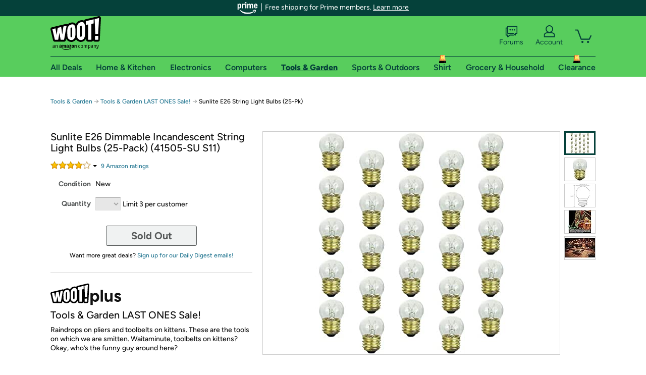

--- FILE ---
content_type: text/xml
request_url: https://sts.us-east-1.amazonaws.com/
body_size: 2054
content:
<AssumeRoleWithWebIdentityResponse xmlns="https://sts.amazonaws.com/doc/2011-06-15/">
  <AssumeRoleWithWebIdentityResult>
    <Audience>us-east-1:9d0ab28f-ed32-4a67-84b0-1a981cafd7fb</Audience>
    <AssumedRoleUser>
      <AssumedRoleId>AROAXUWV4ANCRI2ZNWFVN:cwr</AssumedRoleId>
      <Arn>arn:aws:sts::525508281157:assumed-role/RUM-Monitor-us-east-1-525508281157-0063818041461-Unauth/cwr</Arn>
    </AssumedRoleUser>
    <Provider>cognito-identity.amazonaws.com</Provider>
    <Credentials>
      <AccessKeyId>ASIAXUWV4ANC7B5KMPP5</AccessKeyId>
      <SecretAccessKey>50po/DkEUB6Jzezr2KQ7YMSGzsV0J5X+rEVhE6Hv</SecretAccessKey>
      <SessionToken>IQoJb3JpZ2luX2VjEB0aCXVzLWVhc3QtMSJGMEQCICw8hBr+nfiQXgzc+9XxWS4dkmzgfg7R4N2WikyDI9YCAiBW+UNwD/SfAXbgkrOn3ilK4Xt7HwXYttDYT/3vtuM/CyqPAwjl//////////8BEAAaDDUyNTUwODI4MTE1NyIMd/q0Nwjqdgku6P0xKuMC3cGliYu8pHpqaUoEoYezSs6eCPeJmvkktnMVeU0+dCKuf/KD4SgYeaBYdOoG5NFXdkUJZbu5R5FZsyLvG6OMeXJR/nUSD7bEQt9ZhurnT8nT03PGAhFczTKNHtzfAORXUVOuQiMzRU7IrbMFN/nzmntlNDijRr5qDwD4h4Wn6Cd48ioqWftTc9ZHXkXlG2GSCLmPYC0cGqO7a+m0sWHZT+GheL8HzV+ZOJAIl2O9QrBUGpc5kfUx7OBf3gwTqtI+q+Xhh1IvTOJ5kRLncGwE1pq2J/QC8JIUCxDHneRMPQ99nfur2+5VpY2Wwlhq17kOl5gwEh5R6Ucf4PEz4oGOMMG/ksdbpi/QYADt0NwuaOLFNJZlSQ2phH+Vgi5rZYkcEAMa8fhVTdMcZZwAlGwK3GOQ8V5oK914ogpLnDF65irdtLODSIPh4wWI9SzllLD6mYnL+py4vkt7TY66u6wkT413fDCAh8rLBjqGAv72IiXBR/aqLKb4CKeC8qhy6W8T1Va3QL2Sb4ykzX1e+eM35ng8tAmAfhALHJi2QUC08z86BazpsbVKkk83LV+AakCNS9uKpWpxQLF8lsoHssTghc5q1mDsw6Itv5rXpOW7DcqgFFimxkQi28IiWj/THICVRTNDFICWiaB91sJrJ6aI6PTTAz3s85If7NyvJCvAVFeLyj6eSbTcGd0LKGTEczYrs82AwMckU1hi1O23OZpUwZXuG3prwH7LT9Q2VoXMCQoFDIMtugJwCIP6uoyOVQjXmuI/IuIpddQfiN15FzddacnwzfwIo3rFTW9RCAZd2/j0Lb7aLPgPQqmGdSQExHr4CtU=</SessionToken>
      <Expiration>2026-01-22T21:07:28Z</Expiration>
    </Credentials>
    <SubjectFromWebIdentityToken>us-east-1:7a5abc03-4526-c8c6-e2f6-9a989d2b9125</SubjectFromWebIdentityToken>
  </AssumeRoleWithWebIdentityResult>
  <ResponseMetadata>
    <RequestId>64f456b9-1a92-47f4-934d-1e32f8232ddb</RequestId>
  </ResponseMetadata>
</AssumeRoleWithWebIdentityResponse>
